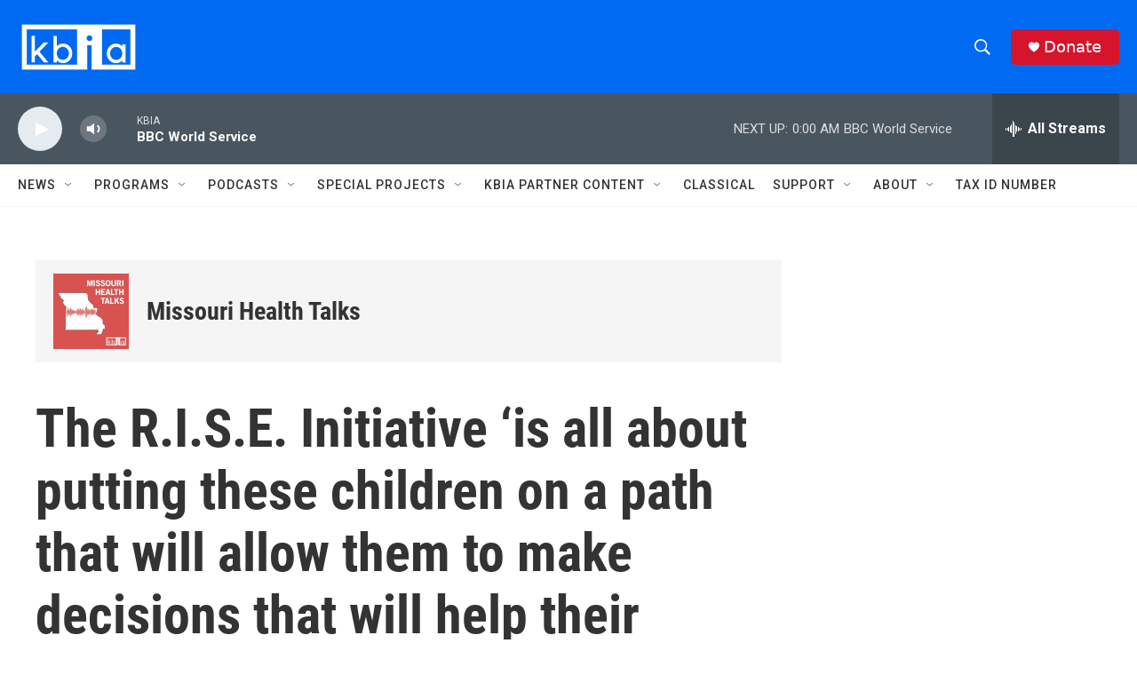

--- FILE ---
content_type: text/html; charset=utf-8
request_url: https://www.google.com/recaptcha/api2/aframe
body_size: 267
content:
<!DOCTYPE HTML><html><head><meta http-equiv="content-type" content="text/html; charset=UTF-8"></head><body><script nonce="CkpqT3TIyEswFU_5oMKN0w">/** Anti-fraud and anti-abuse applications only. See google.com/recaptcha */ try{var clients={'sodar':'https://pagead2.googlesyndication.com/pagead/sodar?'};window.addEventListener("message",function(a){try{if(a.source===window.parent){var b=JSON.parse(a.data);var c=clients[b['id']];if(c){var d=document.createElement('img');d.src=c+b['params']+'&rc='+(localStorage.getItem("rc::a")?sessionStorage.getItem("rc::b"):"");window.document.body.appendChild(d);sessionStorage.setItem("rc::e",parseInt(sessionStorage.getItem("rc::e")||0)+1);localStorage.setItem("rc::h",'1768972210890');}}}catch(b){}});window.parent.postMessage("_grecaptcha_ready", "*");}catch(b){}</script></body></html>